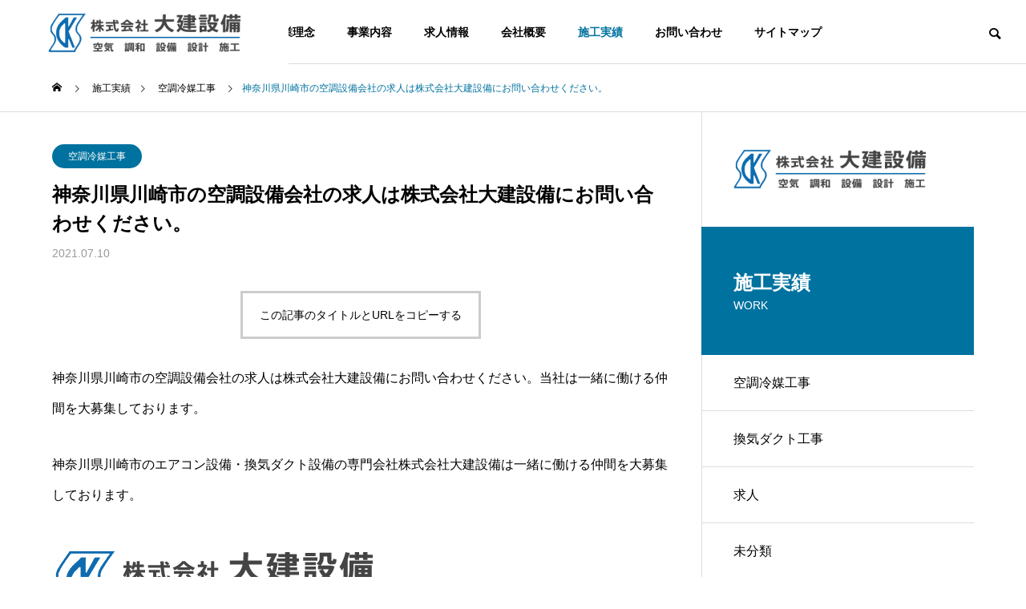

--- FILE ---
content_type: text/html; charset=UTF-8
request_url: https://daikensetubi.com/2021/07/10/%E7%A5%9E%E5%A5%88%E5%B7%9D%E7%9C%8C%E5%B7%9D%E5%B4%8E%E5%B8%82%E3%81%AE%E7%A9%BA%E8%AA%BF%E8%A8%AD%E5%82%99%E4%BC%9A%E7%A4%BE%E3%81%AE%E6%B1%82%E4%BA%BA%E3%81%AF%E6%A0%AA%E5%BC%8F%E4%BC%9A%E7%A4%BE/
body_size: 13262
content:
<!DOCTYPE html>
<html class="pc" lang="ja">
<head>
<meta charset="UTF-8">
<!--[if IE]><meta http-equiv="X-UA-Compatible" content="IE=edge"><![endif]-->
<meta name="viewport" content="width=device-width">
<title>神奈川県川崎市の空調設備会社の求人は株式会社大建設備にお問い合わせください。</title>
<meta name="description" content="神奈川県川崎市の空調設備会社の求人は株式会社大建設備にお問い合わせください。当社は一緒に働ける仲間を大募集しております。神奈川県川崎市のエアコン設備・換気ダクト設備の専門会社株式会社大建設備は一緒に働ける仲間を大募集しております。">
<link rel="pingback" href="https://daikensetubi.com/xmlrpc.php">
<meta name='robots' content='max-image-preview:large' />
<link rel="alternate" type="application/rss+xml" title="神奈川県川崎市で空調設備の求人募集は株式会社大建設備 &raquo; フィード" href="https://daikensetubi.com/feed/" />
<link rel="alternate" type="application/rss+xml" title="神奈川県川崎市で空調設備の求人募集は株式会社大建設備 &raquo; コメントフィード" href="https://daikensetubi.com/comments/feed/" />
<link rel="alternate" type="application/rss+xml" title="神奈川県川崎市で空調設備の求人募集は株式会社大建設備 &raquo; 神奈川県川崎市の空調設備会社の求人は株式会社大建設備にお問い合わせください。 のコメントのフィード" href="https://daikensetubi.com/2021/07/10/%e7%a5%9e%e5%a5%88%e5%b7%9d%e7%9c%8c%e5%b7%9d%e5%b4%8e%e5%b8%82%e3%81%ae%e7%a9%ba%e8%aa%bf%e8%a8%ad%e5%82%99%e4%bc%9a%e7%a4%be%e3%81%ae%e6%b1%82%e4%ba%ba%e3%81%af%e6%a0%aa%e5%bc%8f%e4%bc%9a%e7%a4%be/feed/" />
<link rel="alternate" title="oEmbed (JSON)" type="application/json+oembed" href="https://daikensetubi.com/wp-json/oembed/1.0/embed?url=https%3A%2F%2Fdaikensetubi.com%2F2021%2F07%2F10%2F%25e7%25a5%259e%25e5%25a5%2588%25e5%25b7%259d%25e7%259c%258c%25e5%25b7%259d%25e5%25b4%258e%25e5%25b8%2582%25e3%2581%25ae%25e7%25a9%25ba%25e8%25aa%25bf%25e8%25a8%25ad%25e5%2582%2599%25e4%25bc%259a%25e7%25a4%25be%25e3%2581%25ae%25e6%25b1%2582%25e4%25ba%25ba%25e3%2581%25af%25e6%25a0%25aa%25e5%25bc%258f%25e4%25bc%259a%25e7%25a4%25be%2F" />
<link rel="alternate" title="oEmbed (XML)" type="text/xml+oembed" href="https://daikensetubi.com/wp-json/oembed/1.0/embed?url=https%3A%2F%2Fdaikensetubi.com%2F2021%2F07%2F10%2F%25e7%25a5%259e%25e5%25a5%2588%25e5%25b7%259d%25e7%259c%258c%25e5%25b7%259d%25e5%25b4%258e%25e5%25b8%2582%25e3%2581%25ae%25e7%25a9%25ba%25e8%25aa%25bf%25e8%25a8%25ad%25e5%2582%2599%25e4%25bc%259a%25e7%25a4%25be%25e3%2581%25ae%25e6%25b1%2582%25e4%25ba%25ba%25e3%2581%25af%25e6%25a0%25aa%25e5%25bc%258f%25e4%25bc%259a%25e7%25a4%25be%2F&#038;format=xml" />
<style id='wp-img-auto-sizes-contain-inline-css' type='text/css'>
img:is([sizes=auto i],[sizes^="auto," i]){contain-intrinsic-size:3000px 1500px}
/*# sourceURL=wp-img-auto-sizes-contain-inline-css */
</style>
<link rel='stylesheet' id='style-css' href='https://daikensetubi.com/wp-content/themes/solaris_tcd088/style.css?ver=1.0' type='text/css' media='all' />
<style id='wp-block-library-inline-css' type='text/css'>
:root{--wp-block-synced-color:#7a00df;--wp-block-synced-color--rgb:122,0,223;--wp-bound-block-color:var(--wp-block-synced-color);--wp-editor-canvas-background:#ddd;--wp-admin-theme-color:#007cba;--wp-admin-theme-color--rgb:0,124,186;--wp-admin-theme-color-darker-10:#006ba1;--wp-admin-theme-color-darker-10--rgb:0,107,160.5;--wp-admin-theme-color-darker-20:#005a87;--wp-admin-theme-color-darker-20--rgb:0,90,135;--wp-admin-border-width-focus:2px}@media (min-resolution:192dpi){:root{--wp-admin-border-width-focus:1.5px}}.wp-element-button{cursor:pointer}:root .has-very-light-gray-background-color{background-color:#eee}:root .has-very-dark-gray-background-color{background-color:#313131}:root .has-very-light-gray-color{color:#eee}:root .has-very-dark-gray-color{color:#313131}:root .has-vivid-green-cyan-to-vivid-cyan-blue-gradient-background{background:linear-gradient(135deg,#00d084,#0693e3)}:root .has-purple-crush-gradient-background{background:linear-gradient(135deg,#34e2e4,#4721fb 50%,#ab1dfe)}:root .has-hazy-dawn-gradient-background{background:linear-gradient(135deg,#faaca8,#dad0ec)}:root .has-subdued-olive-gradient-background{background:linear-gradient(135deg,#fafae1,#67a671)}:root .has-atomic-cream-gradient-background{background:linear-gradient(135deg,#fdd79a,#004a59)}:root .has-nightshade-gradient-background{background:linear-gradient(135deg,#330968,#31cdcf)}:root .has-midnight-gradient-background{background:linear-gradient(135deg,#020381,#2874fc)}:root{--wp--preset--font-size--normal:16px;--wp--preset--font-size--huge:42px}.has-regular-font-size{font-size:1em}.has-larger-font-size{font-size:2.625em}.has-normal-font-size{font-size:var(--wp--preset--font-size--normal)}.has-huge-font-size{font-size:var(--wp--preset--font-size--huge)}.has-text-align-center{text-align:center}.has-text-align-left{text-align:left}.has-text-align-right{text-align:right}.has-fit-text{white-space:nowrap!important}#end-resizable-editor-section{display:none}.aligncenter{clear:both}.items-justified-left{justify-content:flex-start}.items-justified-center{justify-content:center}.items-justified-right{justify-content:flex-end}.items-justified-space-between{justify-content:space-between}.screen-reader-text{border:0;clip-path:inset(50%);height:1px;margin:-1px;overflow:hidden;padding:0;position:absolute;width:1px;word-wrap:normal!important}.screen-reader-text:focus{background-color:#ddd;clip-path:none;color:#444;display:block;font-size:1em;height:auto;left:5px;line-height:normal;padding:15px 23px 14px;text-decoration:none;top:5px;width:auto;z-index:100000}html :where(.has-border-color){border-style:solid}html :where([style*=border-top-color]){border-top-style:solid}html :where([style*=border-right-color]){border-right-style:solid}html :where([style*=border-bottom-color]){border-bottom-style:solid}html :where([style*=border-left-color]){border-left-style:solid}html :where([style*=border-width]){border-style:solid}html :where([style*=border-top-width]){border-top-style:solid}html :where([style*=border-right-width]){border-right-style:solid}html :where([style*=border-bottom-width]){border-bottom-style:solid}html :where([style*=border-left-width]){border-left-style:solid}html :where(img[class*=wp-image-]){height:auto;max-width:100%}:where(figure){margin:0 0 1em}html :where(.is-position-sticky){--wp-admin--admin-bar--position-offset:var(--wp-admin--admin-bar--height,0px)}@media screen and (max-width:600px){html :where(.is-position-sticky){--wp-admin--admin-bar--position-offset:0px}}

/*# sourceURL=wp-block-library-inline-css */
</style><style id='global-styles-inline-css' type='text/css'>
:root{--wp--preset--aspect-ratio--square: 1;--wp--preset--aspect-ratio--4-3: 4/3;--wp--preset--aspect-ratio--3-4: 3/4;--wp--preset--aspect-ratio--3-2: 3/2;--wp--preset--aspect-ratio--2-3: 2/3;--wp--preset--aspect-ratio--16-9: 16/9;--wp--preset--aspect-ratio--9-16: 9/16;--wp--preset--color--black: #000000;--wp--preset--color--cyan-bluish-gray: #abb8c3;--wp--preset--color--white: #ffffff;--wp--preset--color--pale-pink: #f78da7;--wp--preset--color--vivid-red: #cf2e2e;--wp--preset--color--luminous-vivid-orange: #ff6900;--wp--preset--color--luminous-vivid-amber: #fcb900;--wp--preset--color--light-green-cyan: #7bdcb5;--wp--preset--color--vivid-green-cyan: #00d084;--wp--preset--color--pale-cyan-blue: #8ed1fc;--wp--preset--color--vivid-cyan-blue: #0693e3;--wp--preset--color--vivid-purple: #9b51e0;--wp--preset--gradient--vivid-cyan-blue-to-vivid-purple: linear-gradient(135deg,rgb(6,147,227) 0%,rgb(155,81,224) 100%);--wp--preset--gradient--light-green-cyan-to-vivid-green-cyan: linear-gradient(135deg,rgb(122,220,180) 0%,rgb(0,208,130) 100%);--wp--preset--gradient--luminous-vivid-amber-to-luminous-vivid-orange: linear-gradient(135deg,rgb(252,185,0) 0%,rgb(255,105,0) 100%);--wp--preset--gradient--luminous-vivid-orange-to-vivid-red: linear-gradient(135deg,rgb(255,105,0) 0%,rgb(207,46,46) 100%);--wp--preset--gradient--very-light-gray-to-cyan-bluish-gray: linear-gradient(135deg,rgb(238,238,238) 0%,rgb(169,184,195) 100%);--wp--preset--gradient--cool-to-warm-spectrum: linear-gradient(135deg,rgb(74,234,220) 0%,rgb(151,120,209) 20%,rgb(207,42,186) 40%,rgb(238,44,130) 60%,rgb(251,105,98) 80%,rgb(254,248,76) 100%);--wp--preset--gradient--blush-light-purple: linear-gradient(135deg,rgb(255,206,236) 0%,rgb(152,150,240) 100%);--wp--preset--gradient--blush-bordeaux: linear-gradient(135deg,rgb(254,205,165) 0%,rgb(254,45,45) 50%,rgb(107,0,62) 100%);--wp--preset--gradient--luminous-dusk: linear-gradient(135deg,rgb(255,203,112) 0%,rgb(199,81,192) 50%,rgb(65,88,208) 100%);--wp--preset--gradient--pale-ocean: linear-gradient(135deg,rgb(255,245,203) 0%,rgb(182,227,212) 50%,rgb(51,167,181) 100%);--wp--preset--gradient--electric-grass: linear-gradient(135deg,rgb(202,248,128) 0%,rgb(113,206,126) 100%);--wp--preset--gradient--midnight: linear-gradient(135deg,rgb(2,3,129) 0%,rgb(40,116,252) 100%);--wp--preset--font-size--small: 13px;--wp--preset--font-size--medium: 20px;--wp--preset--font-size--large: 36px;--wp--preset--font-size--x-large: 42px;--wp--preset--spacing--20: 0.44rem;--wp--preset--spacing--30: 0.67rem;--wp--preset--spacing--40: 1rem;--wp--preset--spacing--50: 1.5rem;--wp--preset--spacing--60: 2.25rem;--wp--preset--spacing--70: 3.38rem;--wp--preset--spacing--80: 5.06rem;--wp--preset--shadow--natural: 6px 6px 9px rgba(0, 0, 0, 0.2);--wp--preset--shadow--deep: 12px 12px 50px rgba(0, 0, 0, 0.4);--wp--preset--shadow--sharp: 6px 6px 0px rgba(0, 0, 0, 0.2);--wp--preset--shadow--outlined: 6px 6px 0px -3px rgb(255, 255, 255), 6px 6px rgb(0, 0, 0);--wp--preset--shadow--crisp: 6px 6px 0px rgb(0, 0, 0);}:where(.is-layout-flex){gap: 0.5em;}:where(.is-layout-grid){gap: 0.5em;}body .is-layout-flex{display: flex;}.is-layout-flex{flex-wrap: wrap;align-items: center;}.is-layout-flex > :is(*, div){margin: 0;}body .is-layout-grid{display: grid;}.is-layout-grid > :is(*, div){margin: 0;}:where(.wp-block-columns.is-layout-flex){gap: 2em;}:where(.wp-block-columns.is-layout-grid){gap: 2em;}:where(.wp-block-post-template.is-layout-flex){gap: 1.25em;}:where(.wp-block-post-template.is-layout-grid){gap: 1.25em;}.has-black-color{color: var(--wp--preset--color--black) !important;}.has-cyan-bluish-gray-color{color: var(--wp--preset--color--cyan-bluish-gray) !important;}.has-white-color{color: var(--wp--preset--color--white) !important;}.has-pale-pink-color{color: var(--wp--preset--color--pale-pink) !important;}.has-vivid-red-color{color: var(--wp--preset--color--vivid-red) !important;}.has-luminous-vivid-orange-color{color: var(--wp--preset--color--luminous-vivid-orange) !important;}.has-luminous-vivid-amber-color{color: var(--wp--preset--color--luminous-vivid-amber) !important;}.has-light-green-cyan-color{color: var(--wp--preset--color--light-green-cyan) !important;}.has-vivid-green-cyan-color{color: var(--wp--preset--color--vivid-green-cyan) !important;}.has-pale-cyan-blue-color{color: var(--wp--preset--color--pale-cyan-blue) !important;}.has-vivid-cyan-blue-color{color: var(--wp--preset--color--vivid-cyan-blue) !important;}.has-vivid-purple-color{color: var(--wp--preset--color--vivid-purple) !important;}.has-black-background-color{background-color: var(--wp--preset--color--black) !important;}.has-cyan-bluish-gray-background-color{background-color: var(--wp--preset--color--cyan-bluish-gray) !important;}.has-white-background-color{background-color: var(--wp--preset--color--white) !important;}.has-pale-pink-background-color{background-color: var(--wp--preset--color--pale-pink) !important;}.has-vivid-red-background-color{background-color: var(--wp--preset--color--vivid-red) !important;}.has-luminous-vivid-orange-background-color{background-color: var(--wp--preset--color--luminous-vivid-orange) !important;}.has-luminous-vivid-amber-background-color{background-color: var(--wp--preset--color--luminous-vivid-amber) !important;}.has-light-green-cyan-background-color{background-color: var(--wp--preset--color--light-green-cyan) !important;}.has-vivid-green-cyan-background-color{background-color: var(--wp--preset--color--vivid-green-cyan) !important;}.has-pale-cyan-blue-background-color{background-color: var(--wp--preset--color--pale-cyan-blue) !important;}.has-vivid-cyan-blue-background-color{background-color: var(--wp--preset--color--vivid-cyan-blue) !important;}.has-vivid-purple-background-color{background-color: var(--wp--preset--color--vivid-purple) !important;}.has-black-border-color{border-color: var(--wp--preset--color--black) !important;}.has-cyan-bluish-gray-border-color{border-color: var(--wp--preset--color--cyan-bluish-gray) !important;}.has-white-border-color{border-color: var(--wp--preset--color--white) !important;}.has-pale-pink-border-color{border-color: var(--wp--preset--color--pale-pink) !important;}.has-vivid-red-border-color{border-color: var(--wp--preset--color--vivid-red) !important;}.has-luminous-vivid-orange-border-color{border-color: var(--wp--preset--color--luminous-vivid-orange) !important;}.has-luminous-vivid-amber-border-color{border-color: var(--wp--preset--color--luminous-vivid-amber) !important;}.has-light-green-cyan-border-color{border-color: var(--wp--preset--color--light-green-cyan) !important;}.has-vivid-green-cyan-border-color{border-color: var(--wp--preset--color--vivid-green-cyan) !important;}.has-pale-cyan-blue-border-color{border-color: var(--wp--preset--color--pale-cyan-blue) !important;}.has-vivid-cyan-blue-border-color{border-color: var(--wp--preset--color--vivid-cyan-blue) !important;}.has-vivid-purple-border-color{border-color: var(--wp--preset--color--vivid-purple) !important;}.has-vivid-cyan-blue-to-vivid-purple-gradient-background{background: var(--wp--preset--gradient--vivid-cyan-blue-to-vivid-purple) !important;}.has-light-green-cyan-to-vivid-green-cyan-gradient-background{background: var(--wp--preset--gradient--light-green-cyan-to-vivid-green-cyan) !important;}.has-luminous-vivid-amber-to-luminous-vivid-orange-gradient-background{background: var(--wp--preset--gradient--luminous-vivid-amber-to-luminous-vivid-orange) !important;}.has-luminous-vivid-orange-to-vivid-red-gradient-background{background: var(--wp--preset--gradient--luminous-vivid-orange-to-vivid-red) !important;}.has-very-light-gray-to-cyan-bluish-gray-gradient-background{background: var(--wp--preset--gradient--very-light-gray-to-cyan-bluish-gray) !important;}.has-cool-to-warm-spectrum-gradient-background{background: var(--wp--preset--gradient--cool-to-warm-spectrum) !important;}.has-blush-light-purple-gradient-background{background: var(--wp--preset--gradient--blush-light-purple) !important;}.has-blush-bordeaux-gradient-background{background: var(--wp--preset--gradient--blush-bordeaux) !important;}.has-luminous-dusk-gradient-background{background: var(--wp--preset--gradient--luminous-dusk) !important;}.has-pale-ocean-gradient-background{background: var(--wp--preset--gradient--pale-ocean) !important;}.has-electric-grass-gradient-background{background: var(--wp--preset--gradient--electric-grass) !important;}.has-midnight-gradient-background{background: var(--wp--preset--gradient--midnight) !important;}.has-small-font-size{font-size: var(--wp--preset--font-size--small) !important;}.has-medium-font-size{font-size: var(--wp--preset--font-size--medium) !important;}.has-large-font-size{font-size: var(--wp--preset--font-size--large) !important;}.has-x-large-font-size{font-size: var(--wp--preset--font-size--x-large) !important;}
/*# sourceURL=global-styles-inline-css */
</style>

<style id='classic-theme-styles-inline-css' type='text/css'>
/*! This file is auto-generated */
.wp-block-button__link{color:#fff;background-color:#32373c;border-radius:9999px;box-shadow:none;text-decoration:none;padding:calc(.667em + 2px) calc(1.333em + 2px);font-size:1.125em}.wp-block-file__button{background:#32373c;color:#fff;text-decoration:none}
/*# sourceURL=/wp-includes/css/classic-themes.min.css */
</style>
<link rel='stylesheet' id='contact-form-7-css' href='https://daikensetubi.com/wp-content/plugins/contact-form-7/includes/css/styles.css?ver=6.1.4' type='text/css' media='all' />
<script type="text/javascript" src="https://daikensetubi.com/wp-includes/js/jquery/jquery.min.js?ver=3.7.1" id="jquery-core-js"></script>
<script type="text/javascript" src="https://daikensetubi.com/wp-includes/js/jquery/jquery-migrate.min.js?ver=3.4.1" id="jquery-migrate-js"></script>
<link rel="https://api.w.org/" href="https://daikensetubi.com/wp-json/" /><link rel="alternate" title="JSON" type="application/json" href="https://daikensetubi.com/wp-json/wp/v2/posts/130" /><link rel="canonical" href="https://daikensetubi.com/2021/07/10/%e7%a5%9e%e5%a5%88%e5%b7%9d%e7%9c%8c%e5%b7%9d%e5%b4%8e%e5%b8%82%e3%81%ae%e7%a9%ba%e8%aa%bf%e8%a8%ad%e5%82%99%e4%bc%9a%e7%a4%be%e3%81%ae%e6%b1%82%e4%ba%ba%e3%81%af%e6%a0%aa%e5%bc%8f%e4%bc%9a%e7%a4%be/" />
<link rel='shortlink' href='https://daikensetubi.com/?p=130' />

<link rel="stylesheet" href="https://daikensetubi.com/wp-content/themes/solaris_tcd088/css/design-plus.css?ver=1.0">
<link rel="stylesheet" href="https://daikensetubi.com/wp-content/themes/solaris_tcd088/css/sns-botton.css?ver=1.0">
<link rel="stylesheet" media="screen and (max-width:1201px)" href="https://daikensetubi.com/wp-content/themes/solaris_tcd088/css/responsive.css?ver=1.0">
<link rel="stylesheet" media="screen and (max-width:1201px)" href="https://daikensetubi.com/wp-content/themes/solaris_tcd088/css/footer-bar.css?ver=1.0">

<script src="https://daikensetubi.com/wp-content/themes/solaris_tcd088/js/jquery.easing.1.4.js?ver=1.0"></script>
<script src="https://daikensetubi.com/wp-content/themes/solaris_tcd088/js/jscript.js?ver=1.0"></script>
<script src="https://daikensetubi.com/wp-content/themes/solaris_tcd088/js/jquery.cookie.min.js?ver=1.0"></script>
<script src="https://daikensetubi.com/wp-content/themes/solaris_tcd088/js/comment.js?ver=1.0"></script>
<script src="https://daikensetubi.com/wp-content/themes/solaris_tcd088/js/parallax.js?ver=1.0"></script>

<link rel="stylesheet" href="https://daikensetubi.com/wp-content/themes/solaris_tcd088/js/simplebar.css?ver=1.0">
<script src="https://daikensetubi.com/wp-content/themes/solaris_tcd088/js/simplebar.min.js?ver=1.0"></script>


<script src="https://daikensetubi.com/wp-content/themes/solaris_tcd088/js/header_fix.js?ver=1.0"></script>


<style type="text/css">
body { font-size:16px; }
.common_headline { font-size:36px !important; }
@media screen and (max-width:750px) {
  body { font-size:14px; }
  .common_headline { font-size:20px !important; }
}
body, input, textarea { font-family: Arial, "Hiragino Sans", "ヒラギノ角ゴ ProN", "Hiragino Kaku Gothic ProN", "游ゴシック", YuGothic, "メイリオ", Meiryo, sans-serif; }

.rich_font, .p-vertical { font-family: Arial, "Hiragino Sans", "ヒラギノ角ゴ ProN", "Hiragino Kaku Gothic ProN", "游ゴシック", YuGothic, "メイリオ", Meiryo, sans-serif; font-weight:600; }

.rich_font_type1 { font-family: Arial, "ヒラギノ角ゴ ProN W3", "Hiragino Kaku Gothic ProN", "メイリオ", Meiryo, sans-serif; font-weight:600; }
.rich_font_type2 { font-family: Arial, "Hiragino Sans", "ヒラギノ角ゴ ProN", "Hiragino Kaku Gothic ProN", "游ゴシック", YuGothic, "メイリオ", Meiryo, sans-serif; font-weight:600; }
.rich_font_type3 { font-family: "Times New Roman" , "游明朝" , "Yu Mincho" , "游明朝体" , "YuMincho" , "ヒラギノ明朝 Pro W3" , "Hiragino Mincho Pro" , "HiraMinProN-W3" , "HGS明朝E" , "ＭＳ Ｐ明朝" , "MS PMincho" , serif; font-weight:600; }

.square_headline .headline { font-size:24px; }
.square_headline .sub_headline { font-size:14px; }
@media screen and (max-width:750px) {
  .square_headline .headline { font-size:18px; }
  .square_headline .sub_headline { font-size:12px; }
}

.pc body.use_header_fix #header:after { background:rgba(255,255,255,1); }
.pc body.use_header_fix #header:hover:after { background:rgba(255,255,255,1); }
#header_logo a { background:rgba(255,255,255,1); }
#header_logo .logo_text { color:#ffffff !important; font-size:32px; }
#footer_logo .logo_text { font-size:32px; }
@media screen and (max-width:1201px) {
  #header_logo .logo_text { font-size:24px; }
  #footer_logo .logo_text { font-size:24px; }
}
#global_menu > ul > li > a:hover, body.single #global_menu > ul > li.current-menu-item > a, body.single #global_menu > ul > li.active > a,
  #header.active #global_menu > ul > li.current-menu-item > a, #header.active #global_menu > ul > li.active > a, body.hide_header_image #global_menu > ul > li.current-menu-item > a, body.no_index_header_content #global_menu > ul > li.current-menu-item > a
    { color:#00729f !important; }
#global_menu ul ul a { color:#ffffff; background:#00729f; }
#global_menu ul ul a:hover { color:#ffffff; background:#00466d; }
#global_menu ul ul li.menu-item-has-children > a:before { color:#ffffff; }
.mobile #header:after { background:rgba(255,255,255,1); }
.mobile #header:hover:after { background:rgba(255,255,255,1); }
.mobile body.home.no_index_header_content #header { background:rgba(255,255,255,1); }
#drawer_menu { color:#ffffff; background:#000000; }
#drawer_menu a { color:#ffffff; }
#drawer_menu a:hover { color:#00466d; }
#mobile_menu a { color:#ffffff; border-color:#444444; }
#mobile_menu li li a { background:#333333; }
#mobile_menu a:hover, #drawer_menu .close_button:hover, #mobile_menu .child_menu_button:hover { color:#ffffff; background:#444444; }
#mobile_menu .child_menu_button .icon:before, #mobile_menu .child_menu_button:hover .icon:before { color:#ffffff; }
.megamenu .headline_area h3 .headline { font-size:24px; }
.megamenu_b .service_item_list .item a:after { background:rgba(0,0,0,0.5); }
#footer_banner a { color:#ffffff !important; }
#footer_banner .title { font-size:24px; }
#footer_banner .sub_title { font-size:14px; }
@media screen and (max-width:750px) {
  #footer_banner .title { font-size:18px; }
  #footer_banner .sub_title { font-size:12px; }
}
.author_profile .avatar_area img, .animate_image img, .animate_background .image {
  width:100%; height:auto;
  -webkit-transition: transform  0.5s ease;
  transition: transform  0.5s ease;
}
.author_profile a.avatar:hover img, .animate_image:hover img, .animate_background:hover .image {
  -webkit-transform: scale(1.2);
  transform: scale(1.2);
}


a { color:#000; }

#footer_menu .footer_menu li:first-of-type a, #return_top2 a:hover:before, #bread_crumb, #bread_crumb li.last, .tcd_banner_widget .headline, .post_slider_widget .slick-arrow:hover:before,
  #post_title2 .title, #service_banner .main_title, .megamenu .headline_area h3 .headline, .news_category_list li.active a, .sns_button_list.color_type2 li.contact a:before,
    .tab_content_top .tab .item.active, .cb_tab_content .tab_content_bottom .title, .cb_headline .headline, .faq_list .question.active, .faq_list .question:hover, .author_profile .author_link li.contact a:before, .author_profile .author_link li.user_url a:before
      { color:#00729f; }

.square_headline, .page_navi span.current, #post_pagination p, #comment_tab li.active a, .news_category_list li.active a:before, #index_news_ticker .category,
  .tab_content_bottom .slick-dots button:hover::before, .tab_content_bottom .slick-dots .slick-active button::before,
    .faq_list .question.active:before, .faq_list .question:hover:before, .faq_list .question:hover:after, #return_top a
      { background:#00729f; }

.page_navi span.current, #post_pagination p, .design_headline2 span, #post_title2 .title
  { border-color:#00729f; }

.category_list_widget li.current-menu-item a, .category_list_widget li.current-menu-parent a { background:rgba(0,114,159,0.5); border-color:#fff; color:#fff; }

a:hover, #footer_top a:hover, #footer_social_link li a:hover:before, #footer_menu .footer_menu li:first-of-type a:hover, #next_prev_post a:hover, #bread_crumb li a:hover, #bread_crumb li.home a:hover:before,
  .single_copy_title_url_btn:hover, .tcdw_search_box_widget .search_area .search_button:hover:before, .widget_tab_post_list_button div:hover,
    #single_author_title_area .author_link li a:hover:before, .author_profile a:hover, #post_meta_bottom a:hover, .cardlink_title a:hover,
      .comment a:hover, .comment_form_wrapper a:hover, #searchform .submit_button:hover:before, .p-dropdown__title:hover:after
        { color:#00466d; }

.page_navi a:hover, #post_pagination a:hover, #p_readmore .button:hover, .c-pw__btn:hover, #comment_tab li a:hover, #submit_comment:hover, #cancel_comment_reply a:hover,
  #wp-calendar #prev a:hover, #wp-calendar #next a:hover, #wp-calendar td a:hover, #comment_tab li a:hover, #index_news_ticker .category:hover, #return_top a:hover
    { background-color:#00466d; }

.page_navi a:hover, #post_pagination a:hover, #comment_textarea textarea:focus, .c-pw__box-input:focus
  { border-color:#00466d; }

.post_content a { color:#000000; }
.post_content a:hover { color:#00466d; }

.design_button.type1 a { color:#ffffff !important; background:#00729f; }
.design_button.type1 a:hover { color:#ffffff !important; background:#00466d; }
.cat_id16 { background-color:#00729f; }
.cat_id16:hover { background-color:#00466d; }
.cat_id17 { background-color:#00729f; }
.cat_id17:hover { background-color:#00466d; }
.cat_id18 { background-color:#00729f; }
.cat_id18:hover { background-color:#00466d; }
.cat_id1 { background-color:#00729f; }
.cat_id1:hover { background-color:#00466d; }
.styled_h2 {
  font-size:26px !important; text-align:left; color:#ffffff; background:#000000;  border-top:0px solid #dddddd;
  border-bottom:0px solid #dddddd;
  border-left:0px solid #dddddd;
  border-right:0px solid #dddddd;
  padding:15px 15px 15px 15px !important;
  margin:0px 0px 30px !important;
}
.styled_h3 {
  font-size:22px !important; text-align:left; color:#000000;   border-top:0px solid #dddddd;
  border-bottom:0px solid #dddddd;
  border-left:2px solid #000000;
  border-right:0px solid #dddddd;
  padding:6px 0px 6px 16px !important;
  margin:0px 0px 30px !important;
}
.styled_h4 {
  font-size:18px !important; text-align:left; color:#000000;   border-top:0px solid #dddddd;
  border-bottom:1px solid #dddddd;
  border-left:0px solid #dddddd;
  border-right:0px solid #dddddd;
  padding:3px 0px 3px 20px !important;
  margin:0px 0px 30px !important;
}
.styled_h5 {
  font-size:14px !important; text-align:left; color:#000000;   border-top:0px solid #dddddd;
  border-bottom:1px solid #dddddd;
  border-left:0px solid #dddddd;
  border-right:0px solid #dddddd;
  padding:3px 0px 3px 24px !important;
  margin:0px 0px 30px !important;
}
.q_custom_button1 {
  color:#ffffff !important;
  border-color:rgba(83,83,83,1);
}
.q_custom_button1.animation_type1 { background:#535353; }
.q_custom_button1:hover, .q_custom_button1:focus {
  color:#ffffff !important;
  border-color:rgba(125,125,125,1);
}
.q_custom_button1.animation_type1:hover { background:#7d7d7d; }
.q_custom_button1:before { background:#7d7d7d; }
.q_custom_button2 {
  color:#ffffff !important;
  border-color:rgba(83,83,83,1);
}
.q_custom_button2.animation_type1 { background:#535353; }
.q_custom_button2:hover, .q_custom_button2:focus {
  color:#ffffff !important;
  border-color:rgba(125,125,125,1);
}
.q_custom_button2.animation_type1:hover { background:#7d7d7d; }
.q_custom_button2:before { background:#7d7d7d; }
.speech_balloon_left1 .speach_balloon_text { background-color: #ffdfdf; border-color: #ffdfdf; color: #000000 }
.speech_balloon_left1 .speach_balloon_text::before { border-right-color: #ffdfdf }
.speech_balloon_left1 .speach_balloon_text::after { border-right-color: #ffdfdf }
.speech_balloon_left2 .speach_balloon_text { background-color: #ffffff; border-color: #ff5353; color: #000000 }
.speech_balloon_left2 .speach_balloon_text::before { border-right-color: #ff5353 }
.speech_balloon_left2 .speach_balloon_text::after { border-right-color: #ffffff }
.speech_balloon_right1 .speach_balloon_text { background-color: #ccf4ff; border-color: #ccf4ff; color: #000000 }
.speech_balloon_right1 .speach_balloon_text::before { border-left-color: #ccf4ff }
.speech_balloon_right1 .speach_balloon_text::after { border-left-color: #ccf4ff }
.speech_balloon_right2 .speach_balloon_text { background-color: #ffffff; border-color: #0789b5; color: #000000 }
.speech_balloon_right2 .speach_balloon_text::before { border-left-color: #0789b5 }
.speech_balloon_right2 .speach_balloon_text::after { border-left-color: #ffffff }
.qt_google_map .pb_googlemap_custom-overlay-inner { background:#00729f; color:#ffffff; }
.qt_google_map .pb_googlemap_custom-overlay-inner::after { border-color:#00729f transparent transparent transparent; }
</style>

<style id="current-page-style" type="text/css">
#post_title .title { font-size:24px; }
#related_post .title { font-size:14px; }
@media screen and (max-width:750px) {
  #post_title .title { font-size:18px; }
  #related_post .title { font-size:13px; }
}
</style>

<script type="text/javascript">
jQuery(document).ready(function($){

  if( $('.megamenu_a .slider').length ){
    $('.megamenu_a .slider').slick({
      infinite: true,
      dots: false,
      arrows: false,
      slidesToShow: 3,
      slidesToScroll: 1,
      swipeToSlide: true,
      touchThreshold: 20,
      adaptiveHeight: false,
      pauseOnHover: true,
      autoplay: true,
      fade: false,
      easing: 'easeOutExpo',
      speed: 700,
      autoplaySpeed: 5000
    });
    $('.megamenu_a .prev_item').on('click', function() {
      $(this).closest('.megamenu_a').find('.slider').slick('slickPrev');
    });
    $('.megamenu_a .next_item').on('click', function() {
      $(this).closest('.megamenu_a').find('.slider').slick('slickNext');
    });
  };

  if( $('.megamenu_b .service_list_area').length ){
    $(".megamenu_b .service_item_list .item").hover(function(){
      $(this).siblings().removeClass('active');
      $(this).addClass('active');
      service_id = $(this).data('service-id');
      $(this).closest('.service_list_area').find('.service_image_list .image').removeClass('active');
      $('#' + service_id).addClass('active');
    }, function(){
      $(this).removeClass('active');
    });
  };

});
</script>

<link rel="icon" href="https://daikensetubi.com/wp-content/uploads/2021/05/cropped-アイコン-32x32.png" sizes="32x32" />
<link rel="icon" href="https://daikensetubi.com/wp-content/uploads/2021/05/cropped-アイコン-192x192.png" sizes="192x192" />
<link rel="apple-touch-icon" href="https://daikensetubi.com/wp-content/uploads/2021/05/cropped-アイコン-180x180.png" />
<meta name="msapplication-TileImage" content="https://daikensetubi.com/wp-content/uploads/2021/05/cropped-アイコン-270x270.png" />
<!-- Global site tag (gtag.js) - Google Analytics -->
<script async src="https://www.googletagmanager.com/gtag/js?id=G-D08KP8K4N1"></script>
<script>
  window.dataLayer = window.dataLayer || [];
  function gtag(){dataLayer.push(arguments);}
  gtag('js', new Date());

  gtag('config', 'G-D08KP8K4N1');
</script><link rel='stylesheet' id='slick-style-css' href='https://daikensetubi.com/wp-content/themes/solaris_tcd088/js/slick.css?ver=1.0.0' type='text/css' media='all' />
</head>
<body id="body" class="wp-singular post-template-default single single-post postid-130 single-format-standard wp-theme-solaris_tcd088 use_header_fix use_mobile_header_fix">


 
 
 <header id="header">
    <div id="header_logo">
   <p class="logo">
 <a href="https://daikensetubi.com/" title="神奈川県川崎市で空調設備の求人募集は株式会社大建設備">
    <img class="logo_image pc" src="https://daikensetubi.com/wp-content/uploads/2021/05/ZtB9ALNNrbBnVtRrPc_xBg-1-1.png?1768841482" alt="神奈川県川崎市で空調設備の求人募集は株式会社大建設備" title="神奈川県川崎市で空調設備の求人募集は株式会社大建設備" width="240" height="60" />
  <img class="logo_image mobile" src="https://daikensetubi.com/wp-content/uploads/2021/05/ZtB9ALNNrbBnVtRrPc_xBg-1-1.png?1768841482" alt="神奈川県川崎市で空調設備の求人募集は株式会社大建設備" title="神奈川県川崎市で空調設備の求人募集は株式会社大建設備" width="240" height="60" />   </a>
</p>

  </div>
    <div id="header_search">
   <div id="header_search_button"></div>
   <form role="search" method="get" id="header_searchform" action="https://daikensetubi.com">
    <div class="input_area"><input type="text" value="" id="header_search_input" name="s" autocomplete="off"></div>
    <div class="button"><label for="header_search_button"></label><input type="submit" id="header_search_button" value=""></div>
   </form>
  </div>
      <a id="global_menu_button" href="#"><span></span><span></span><span></span></a>
  <nav id="global_menu">
   <ul id="menu-%e3%82%b0%e3%83%ad%e3%83%bc%e3%83%90%e3%83%ab%e3%83%a1%e3%83%8b%e3%83%a5%e3%83%bc" class="menu"><li id="menu-item-75" class="menu-item menu-item-type-post_type menu-item-object-page menu-item-home menu-item-75 "><a href="https://daikensetubi.com/">HOME</a></li>
<li id="menu-item-79" class="menu-item menu-item-type-custom menu-item-object-custom menu-item-79 "><a href="https://daikensetubi.com/service/philosophy/">企業理念</a></li>
<li id="menu-item-81" class="menu-item menu-item-type-custom menu-item-object-custom menu-item-81 "><a href="https://daikensetubi.com/service/business/">事業内容</a></li>
<li id="menu-item-80" class="menu-item menu-item-type-custom menu-item-object-custom menu-item-80 "><a href="https://daikensetubi.com/service/recruit/">求人情報</a></li>
<li id="menu-item-82" class="menu-item menu-item-type-custom menu-item-object-custom menu-item-82 "><a href="https://daikensetubi.com/service/company/">会社概要</a></li>
<li id="menu-item-76" class="menu-item menu-item-type-post_type menu-item-object-page current_page_parent menu-item-76 current-menu-item"><a href="https://daikensetubi.com/blog/">施工実績</a></li>
<li id="menu-item-77" class="menu-item menu-item-type-post_type menu-item-object-page menu-item-77 "><a href="https://daikensetubi.com/contact/">お問い合わせ</a></li>
<li id="menu-item-78" class="menu-item menu-item-type-post_type menu-item-object-page menu-item-78 "><a href="https://daikensetubi.com/site-map/">サイトマップ</a></li>
</ul>  </nav>
     </header>

 
<div id="container" >

 
<div id="bread_crumb">
 <ul class="clearfix" itemscope itemtype="http://schema.org/BreadcrumbList">
  <li itemprop="itemListElement" itemscope itemtype="http://schema.org/ListItem" class="home"><a itemprop="item" href="https://daikensetubi.com/"><span itemprop="name">ホーム</span></a><meta itemprop="position" content="1"></li>
 <li itemprop="itemListElement" itemscope itemtype="http://schema.org/ListItem"><a itemprop="item" href="https://daikensetubi.com/blog/"><span itemprop="name">施工実績</span></a><meta itemprop="position" content="2"></li>
  <li class="category" itemprop="itemListElement" itemscope itemtype="http://schema.org/ListItem">
    <a itemprop="item" href="https://daikensetubi.com/category/%e7%a9%ba%e8%aa%bf%e5%86%b7%e5%aa%92%e5%b7%a5%e4%ba%8b/"><span itemprop="name">空調冷媒工事</span></a>
    <a itemprop="item" href="https://daikensetubi.com/category/%e6%b1%82%e4%ba%ba/"><span itemprop="name">求人</span></a>
    <meta itemprop="position" content="3">
 </li>
  <li class="last" itemprop="itemListElement" itemscope itemtype="http://schema.org/ListItem"><span itemprop="name">神奈川県川崎市の空調設備会社の求人は株式会社大建設備にお問い合わせください。</span><meta itemprop="position" content="4"></li>
  </ul>
</div>

<div id="main_contents">

 <div id="main_col">

 
  <article id="article">

   
   <div id="post_title">
        <a class="category cat_id16" href="https://daikensetubi.com/category/%e7%a9%ba%e8%aa%bf%e5%86%b7%e5%aa%92%e5%b7%a5%e4%ba%8b/">空調冷媒工事</a>
        <h1 class="title rich_font entry-title">神奈川県川崎市の空調設備会社の求人は株式会社大建設備にお問い合わせください。</h1>
    <ul class="meta_top clearfix">
          <li class="date"><time class="entry-date published" datetime="2021-07-10T00:27:37+09:00">2021.07.10</time></li>
              </ul>
   </div>

   
      <div class="single_share clearfix" id="single_share_top">
    <div class="share-type1 share-top">
 
	<div class="sns mt10">
		<ul class="type1 clearfix">
		</ul>
	</div>
</div>
   </div>
   
      <div class="single_copy_title_url" id="single_copy_title_url_top">
    <button class="single_copy_title_url_btn" data-clipboard-text="神奈川県川崎市の空調設備会社の求人は株式会社大建設備にお問い合わせください。 https://daikensetubi.com/2021/07/10/%e7%a5%9e%e5%a5%88%e5%b7%9d%e7%9c%8c%e5%b7%9d%e5%b4%8e%e5%b8%82%e3%81%ae%e7%a9%ba%e8%aa%bf%e8%a8%ad%e5%82%99%e4%bc%9a%e7%a4%be%e3%81%ae%e6%b1%82%e4%ba%ba%e3%81%af%e6%a0%aa%e5%bc%8f%e4%bc%9a%e7%a4%be/" data-clipboard-copied="記事のタイトルとURLをコピーしました">この記事のタイトルとURLをコピーする</button>
   </div>
   
   
   
      <div class="post_content clearfix">
    <p>神奈川県川崎市の空調設備会社の求人は株式会社大建設備にお問い合わせください。当社は一緒に働ける仲間を大募集しております。</p>
<p>神奈川県川崎市のエアコン設備・換気ダクト設備の専門会社株式会社大建設備は一緒に働ける仲間を大募集しております。</p>
<p><img decoding="async" src="https://daikensetubi.com/wp-content/uploads/2021/05/ZtB9ALNNrbBnVtRrPc_xBg-1.png" alt="" width="400" height="100" class="alignleft size-full wp-image-59" srcset="https://daikensetubi.com/wp-content/uploads/2021/05/ZtB9ALNNrbBnVtRrPc_xBg-1.png 400w, https://daikensetubi.com/wp-content/uploads/2021/05/ZtB9ALNNrbBnVtRrPc_xBg-1-300x75.png 300w" sizes="(max-width: 400px) 100vw, 400px" /></p>
<p></br><br />
</br><br />
</br></p>
<p>運営：株式会社大建設備<br />
住所：〒212-0054 神奈川県川崎市幸区小倉5-3-34　ルーシャトーブロン106<br />
電話番号：044-588-7782</p>
   </div>

      <div class="single_share clearfix" id="single_share_bottom">
    <div class="share-type1 share-btm">
 
	<div class="sns mt10 mb45">
		<ul class="type1 clearfix">
			<li class="twitter">
				<a href="https://twitter.com/share?text=%E7%A5%9E%E5%A5%88%E5%B7%9D%E7%9C%8C%E5%B7%9D%E5%B4%8E%E5%B8%82%E3%81%AE%E7%A9%BA%E8%AA%BF%E8%A8%AD%E5%82%99%E4%BC%9A%E7%A4%BE%E3%81%AE%E6%B1%82%E4%BA%BA%E3%81%AF%E6%A0%AA%E5%BC%8F%E4%BC%9A%E7%A4%BE%E5%A4%A7%E5%BB%BA%E8%A8%AD%E5%82%99%E3%81%AB%E3%81%8A%E5%95%8F%E3%81%84%E5%90%88%E3%82%8F%E3%81%9B%E3%81%8F%E3%81%A0%E3%81%95%E3%81%84%E3%80%82&url=https%3A%2F%2Fdaikensetubi.com%2F2021%2F07%2F10%2F%25e7%25a5%259e%25e5%25a5%2588%25e5%25b7%259d%25e7%259c%258c%25e5%25b7%259d%25e5%25b4%258e%25e5%25b8%2582%25e3%2581%25ae%25e7%25a9%25ba%25e8%25aa%25bf%25e8%25a8%25ad%25e5%2582%2599%25e4%25bc%259a%25e7%25a4%25be%25e3%2581%25ae%25e6%25b1%2582%25e4%25ba%25ba%25e3%2581%25af%25e6%25a0%25aa%25e5%25bc%258f%25e4%25bc%259a%25e7%25a4%25be%2F&via=&tw_p=tweetbutton&related=" onclick="javascript:window.open(this.href, '', 'menubar=no,toolbar=no,resizable=yes,scrollbars=yes,height=400,width=600');return false;"><i class="icon-twitter"></i><span class="ttl">Tweet</span><span class="share-count"></span></a>
			</li>
			<li class="facebook">
				<a href="//www.facebook.com/sharer/sharer.php?u=https://daikensetubi.com/2021/07/10/%e7%a5%9e%e5%a5%88%e5%b7%9d%e7%9c%8c%e5%b7%9d%e5%b4%8e%e5%b8%82%e3%81%ae%e7%a9%ba%e8%aa%bf%e8%a8%ad%e5%82%99%e4%bc%9a%e7%a4%be%e3%81%ae%e6%b1%82%e4%ba%ba%e3%81%af%e6%a0%aa%e5%bc%8f%e4%bc%9a%e7%a4%be/&amp;t=%E7%A5%9E%E5%A5%88%E5%B7%9D%E7%9C%8C%E5%B7%9D%E5%B4%8E%E5%B8%82%E3%81%AE%E7%A9%BA%E8%AA%BF%E8%A8%AD%E5%82%99%E4%BC%9A%E7%A4%BE%E3%81%AE%E6%B1%82%E4%BA%BA%E3%81%AF%E6%A0%AA%E5%BC%8F%E4%BC%9A%E7%A4%BE%E5%A4%A7%E5%BB%BA%E8%A8%AD%E5%82%99%E3%81%AB%E3%81%8A%E5%95%8F%E3%81%84%E5%90%88%E3%82%8F%E3%81%9B%E3%81%8F%E3%81%A0%E3%81%95%E3%81%84%E3%80%82" class="facebook-btn-icon-link" target="blank" rel="nofollow"><i class="icon-facebook"></i><span class="ttl">Share</span><span class="share-count"></span></a>
			</li>
			<li class="hatebu">
				<a href="http://b.hatena.ne.jp/add?mode=confirm&url=https%3A%2F%2Fdaikensetubi.com%2F2021%2F07%2F10%2F%25e7%25a5%259e%25e5%25a5%2588%25e5%25b7%259d%25e7%259c%258c%25e5%25b7%259d%25e5%25b4%258e%25e5%25b8%2582%25e3%2581%25ae%25e7%25a9%25ba%25e8%25aa%25bf%25e8%25a8%25ad%25e5%2582%2599%25e4%25bc%259a%25e7%25a4%25be%25e3%2581%25ae%25e6%25b1%2582%25e4%25ba%25ba%25e3%2581%25af%25e6%25a0%25aa%25e5%25bc%258f%25e4%25bc%259a%25e7%25a4%25be%2F" onclick="javascript:window.open(this.href, '', 'menubar=no,toolbar=no,resizable=yes,scrollbars=yes,height=400,width=510');return false;" ><i class="icon-hatebu"></i><span class="ttl">Hatena</span><span class="share-count"></span></a>
			</li>
		</ul>
	</div>
</div>
   </div>
   
   
      <div id="next_prev_post">
    <div class="item next_post clearfix">
 <a class="animate_background" href="https://daikensetubi.com/2021/07/10/%e5%b7%9d%e5%b4%8e%e5%b8%82%e3%81%a7%e6%8f%9b%e6%b0%97%e3%83%80%e3%82%af%e3%83%88%e5%b7%a5%e4%ba%8b%e3%81%ae%e6%b1%82%e4%ba%ba%e3%81%aa%e3%82%89%e6%a0%aa%e5%bc%8f%e4%bc%9a%e7%a4%be%e5%a4%a7%e5%bb%ba/">
  <div class="image_wrap">
   <div class="image" style="background:url(https://daikensetubi.com/wp-content/uploads/2021/05/4815732_m-2.jpg) no-repeat center center; background-size:cover;"></div>
  </div>
  <div class="title_area">
   <p class="title"><span>川崎市で換気ダクト工事の求人なら株式会社大建設備で一緒に働きませんか？</span></p>
   <p class="nav">次の記事</p>
  </div>
 </a>
</div>
   </div>

  </article><!-- END #article -->

   
   
   
  
    <div id="related_post">
   <h3 class="design_headline2 rich_font"><span>関連記事</span></h3>
   <div class="post_list">
        <article class="item">
     <a class="animate_background" href="https://daikensetubi.com/2021/09/13/%e5%a4%a7%e5%bb%ba%e3%81%ab%e5%8a%9b%e8%b2%b8%e3%81%97%e3%81%a6%e3%81%8f%e3%81%a0%e3%81%95%e3%81%84%ef%bc%81/">
      <div class="image_wrap">
       <div class="image" style="background:url(https://daikensetubi.com/wp-content/uploads/2021/05/4401609_s-516x294.jpg) no-repeat center center; background-size:cover;"></div>
      </div>
      <h4 class="title"><span>大建に力貸してください！</span></h4>
     </a>
    </article>
        <article class="item">
     <a class="animate_background" href="https://daikensetubi.com/2022/01/18/%e7%a5%9e%e5%a5%88%e5%b7%9d%e7%9c%8c%e5%b7%9d%e5%b4%8e%e5%b8%82%e3%81%ae%e7%a9%ba%e8%aa%bf%e8%a8%ad%e5%82%99%e4%bc%9a%e7%a4%be%e3%81%ae%e6%b1%82%e4%ba%ba%e3%81%af%e6%a0%aa%e5%bc%8f%e4%bc%9a%e7%a4%be-2/">
      <div class="image_wrap">
       <div class="image" style="background:url(https://daikensetubi.com/wp-content/uploads/2021/07/pexels-brayden-law-1738997-516x294.jpg) no-repeat center center; background-size:cover;"></div>
      </div>
      <h4 class="title"><span>神奈川県川崎市の空調設備会社の求人は株式会社大建設備にお問い合わせください。</span></h4>
     </a>
    </article>
        <article class="item">
     <a class="animate_background" href="https://daikensetubi.com/2021/07/10/%e5%b7%9d%e5%b4%8e%e5%b8%82%e3%81%a7%e3%82%a8%e3%82%a2%e3%82%b3%e3%83%b3%e5%b7%a5%e4%ba%8b%e3%81%ae%e4%bb%95%e4%ba%8b%e6%8e%a2%e3%81%97%e3%81%aa%e3%82%89%e6%a0%aa%e5%bc%8f%e4%bc%9a%e7%a4%be%e5%a4%a7/">
      <div class="image_wrap">
       <div class="image" style="background:url(https://daikensetubi.com/wp-content/uploads/2021/05/4815732_m-2.jpg) no-repeat center center; background-size:cover;"></div>
      </div>
      <h4 class="title"><span>川崎市でエアコン工事の仕事探しなら株式会社大建設備に一度お問い合わせください。</span></h4>
     </a>
    </article>
        <article class="item">
     <a class="animate_background" href="https://daikensetubi.com/2022/02/10/%e3%80%90%e6%b1%82%e4%ba%ba%e3%80%91%e3%82%84%e3%82%8a%e3%81%8c%e3%81%84%e5%8d%81%e5%88%86%e3%81%ae%e4%bb%95%e4%ba%8b%e3%82%92%e5%a7%8b%e3%82%81%e3%81%be%e3%81%9b%e3%82%93%e3%81%8b%ef%bc%9f/">
      <div class="image_wrap">
       <div class="image" style="background:url(https://daikensetubi.com/wp-content/uploads/2021/05/4401609_s-516x294.jpg) no-repeat center center; background-size:cover;"></div>
      </div>
      <h4 class="title"><span>【求人】やりがい十分の仕事を始めませんか？</span></h4>
     </a>
    </article>
       </div><!-- END .post_list -->
  </div><!-- END #related_post -->
  
  
<div id="comments">

  <h3 class="design_headline2 rich_font"><span>コメント</span></h3>

  <div id="comment_header" class="clearfix">
   <ul id="comment_tab" class="clearfix">
    <li class="active"><a href="#commentlist_wrap">0 コメント</a></li>    <li><a href="#pinglist_wrap">0 トラックバック</a></li>   </ul>
  </div>

  
      <div id="commentlist_wrap" class="tab_contents">
    <div class="comment_message">
     <p>この記事へのコメントはありません。</p>
    </div>
   </div>
   
      <div id="pinglist_wrap" class="tab_contents" style="display:none;">
    <div id="trackback_url_area">
     <label for="trackback_url">トラックバックURL</label>
     <input type="text" name="trackback_url" id="trackback_url" size="60" value="https://daikensetubi.com/2021/07/10/%e7%a5%9e%e5%a5%88%e5%b7%9d%e7%9c%8c%e5%b7%9d%e5%b4%8e%e5%b8%82%e3%81%ae%e7%a9%ba%e8%aa%bf%e8%a8%ad%e5%82%99%e4%bc%9a%e7%a4%be%e3%81%ae%e6%b1%82%e4%ba%ba%e3%81%af%e6%a0%aa%e5%bc%8f%e4%bc%9a%e7%a4%be/trackback/" readonly="readonly" onfocus="this.select()" />
    </div>
    <div class="comment_message">
     <p>この記事へのトラックバックはありません。</p>
    </div>
   </div><!-- END #pinglist_wrap -->
   

  
  <fieldset class="comment_form_wrapper" id="respond">

      <div id="cancel_comment_reply"><a rel="nofollow" id="cancel-comment-reply-link" href="/2021/07/10/%E7%A5%9E%E5%A5%88%E5%B7%9D%E7%9C%8C%E5%B7%9D%E5%B4%8E%E5%B8%82%E3%81%AE%E7%A9%BA%E8%AA%BF%E8%A8%AD%E5%82%99%E4%BC%9A%E7%A4%BE%E3%81%AE%E6%B1%82%E4%BA%BA%E3%81%AF%E6%A0%AA%E5%BC%8F%E4%BC%9A%E7%A4%BE/#respond" style="display:none;">返信をキャンセルする。</a></div>
   
   <form action="https://daikensetubi.com/wp-comments-post.php" method="post" id="commentform">

   
    <div id="guest_info">
     <div id="guest_name"><label for="author"><span>名前（例：山田 太郎）</span>( 必須 )</label><input type="text" name="author" id="author" value="" size="22" tabindex="1" aria-required='true' /></div>
     <div id="guest_email"><label for="email"><span>E-MAIL</span>( 必須 ) - 公開されません -</label><input type="text" name="email" id="email" value="" size="22" tabindex="2" aria-required='true' /></div>
     <div id="guest_url"><label for="url"><span>URL</span></label><input type="text" name="url" id="url" value="" size="22" tabindex="3" /></div>
    </div>

   
    <div id="comment_textarea">
     <textarea name="comment" id="comment" cols="50" rows="10" tabindex="4"></textarea>
    </div>

    <div id="submit_comment_wrapper">
     <p style="display: none;"><input type="hidden" id="akismet_comment_nonce" name="akismet_comment_nonce" value="d60904b6c2" /></p><p><img src="https://daikensetubi.com/wp-content/siteguard/1919968842.png" alt="CAPTCHA"></p><p><label for="siteguard_captcha">上に表示された文字を入力してください。</label><br /><input type="text" name="siteguard_captcha" id="siteguard_captcha" class="input" value="" size="10" aria-required="true" /><input type="hidden" name="siteguard_captcha_prefix" id="siteguard_captcha_prefix" value="1919968842" /></p><p style="display: none !important;" class="akismet-fields-container" data-prefix="ak_"><label>&#916;<textarea name="ak_hp_textarea" cols="45" rows="8" maxlength="100"></textarea></label><input type="hidden" id="ak_js_1" name="ak_js" value="31"/><script>document.getElementById( "ak_js_1" ).setAttribute( "value", ( new Date() ).getTime() );</script></p>     <input name="submit" type="submit" id="submit_comment" tabindex="5" value="コメントを書く" title="コメントを書く" />
    </div>
    <div id="input_hidden_field">
          <input type='hidden' name='comment_post_ID' value='130' id='comment_post_ID' />
<input type='hidden' name='comment_parent' id='comment_parent' value='0' />
         </div>

   </form>

  </fieldset><!-- END .comment_form_wrapper -->

  
</div><!-- END #comments -->


 </div><!-- END #main_col -->

 <div id="side_col">
 <div class="widget_content clearfix widget_media_image" id="media_image-2">
<img width="240" height="60" src="https://daikensetubi.com/wp-content/uploads/2021/05/ZtB9ALNNrbBnVtRrPc_xBg-1-1.png" class="image wp-image-60  attachment-full size-full" alt="" style="max-width: 100%; height: auto;" decoding="async" loading="lazy" /></div>
<div class="widget_content clearfix category_list_widget" id="category_list_widget-2">
<div class="square_headline">
 <h3><span class="headline rich_font_type2">施工実績</span><span class="sub_headline">WORK</span></h3>
</div>
<ul>
 	<li class="cat-item cat-item-16"><a href="https://daikensetubi.com/category/%e7%a9%ba%e8%aa%bf%e5%86%b7%e5%aa%92%e5%b7%a5%e4%ba%8b/">空調冷媒工事</a>
</li>
	<li class="cat-item cat-item-17"><a href="https://daikensetubi.com/category/%e6%8f%9b%e6%b0%97%e3%83%80%e3%82%af%e3%83%88%e5%b7%a5%e4%ba%8b/">換気ダクト工事</a>
</li>
	<li class="cat-item cat-item-18"><a href="https://daikensetubi.com/category/%e6%b1%82%e4%ba%ba/">求人</a>
</li>
	<li class="cat-item cat-item-1"><a href="https://daikensetubi.com/category/uncategorized/">未分類</a>
</li>
</ul>
</div>
<div class="widget_content clearfix tab_post_list_widget" id="tab_post_list_widget-2">

<div class="widget_tab_post_list_button clearfix">
 <div class="tab1 active">最近の記事</div>
 <div class="tab2">おすすめ記事</div>
</div>

<ol class="widget_tab_post_list widget_tab_post_list1 active">
  <li class="clearfix">
  <a class="clearfix animate_background" href="https://daikensetubi.com/2022/02/10/%e3%80%90%e6%b1%82%e4%ba%ba%e3%80%91%e3%82%84%e3%82%8a%e3%81%8c%e3%81%84%e5%8d%81%e5%88%86%e3%81%ae%e4%bb%95%e4%ba%8b%e3%82%92%e5%a7%8b%e3%82%81%e3%81%be%e3%81%9b%e3%82%93%e3%81%8b%ef%bc%9f/">
   <div class="image_wrap">
    <div class="image" style="background:url(https://daikensetubi.com/wp-content/uploads/2021/05/4401609_s-500x427.jpg) no-repeat center center; background-size:cover;"></div>
   </div>
   <div class="title_area">
    <p class="title"><span>【求人】やりがい十分の仕事を始めませんか？</span></p>
   </div>
  </a>
 </li>
 <li class="clearfix">
  <a class="clearfix animate_background" href="https://daikensetubi.com/2022/01/18/%e7%a5%9e%e5%a5%88%e5%b7%9d%e7%9c%8c%e5%b7%9d%e5%b4%8e%e5%b8%82%e3%81%ae%e7%a9%ba%e8%aa%bf%e8%a8%ad%e5%82%99%e4%bc%9a%e7%a4%be%e3%81%ae%e6%b1%82%e4%ba%ba%e3%81%af%e6%a0%aa%e5%bc%8f%e4%bc%9a%e7%a4%be-2/">
   <div class="image_wrap">
    <div class="image" style="background:url(https://daikensetubi.com/wp-content/uploads/2021/07/pexels-brayden-law-1738997-500x500.jpg) no-repeat center center; background-size:cover;"></div>
   </div>
   <div class="title_area">
    <p class="title"><span>神奈川県川崎市の空調設備会社の求人は株式会社大建設備にお問い合わせください。</span></p>
   </div>
  </a>
 </li>
 <li class="clearfix">
  <a class="clearfix animate_background" href="https://daikensetubi.com/2021/09/13/%e5%a4%a7%e5%bb%ba%e3%81%ab%e5%8a%9b%e8%b2%b8%e3%81%97%e3%81%a6%e3%81%8f%e3%81%a0%e3%81%95%e3%81%84%ef%bc%81/">
   <div class="image_wrap">
    <div class="image" style="background:url(https://daikensetubi.com/wp-content/uploads/2021/05/4401609_s-500x427.jpg) no-repeat center center; background-size:cover;"></div>
   </div>
   <div class="title_area">
    <p class="title"><span>大建に力貸してください！</span></p>
   </div>
  </a>
 </li>
</ol>

<ol class="widget_tab_post_list widget_tab_post_list2">
  <li class="no_post">登録されている記事はございません。</li>
</ol>

</div>
<div class="widget_content clearfix tcdw_archive_list_widget" id="tcdw_archive_list_widget-2">
		<div class="p-dropdown">
			<div class="p-dropdown__title"></div>
			<ul class="p-dropdown__list">
					<li><a href='https://daikensetubi.com/2022/02/'>2022年2月</a></li>
	<li><a href='https://daikensetubi.com/2022/01/'>2022年1月</a></li>
	<li><a href='https://daikensetubi.com/2021/09/'>2021年9月</a></li>
	<li><a href='https://daikensetubi.com/2021/08/'>2021年8月</a></li>
	<li><a href='https://daikensetubi.com/2021/07/'>2021年7月</a></li>
			</ul>
		</div>
</div>
<div class="widget_content clearfix google_search" id="google_search-2">
<form action="https://www.google.com/cse" method="get" id="searchform" class="searchform">
<div>
 <input id="s" type="text" value="" name="q" />
 <input id="searchsubmit" type="submit" name="sa" value="&#xe915;" />
 <input type="hidden" name="cx" value="" />
 <input type="hidden" name="ie" value="UTF-8" />
</div>
</form>
</div>
</div>

</div><!-- END #main_contents -->

 <footer id="footer">

  
  <div id="return_top2">
   <a href="#body"><span>TOP</span></a>
  </div>

    <div id="footer_top">
      <div id="footer_logo">
    
<h2 class="logo">
 <a href="https://daikensetubi.com/" title="神奈川県川崎市で空調設備の求人募集は株式会社大建設備">
    <img class="logo_image pc" src="https://daikensetubi.com/wp-content/uploads/2021/05/ZtB9ALNNrbBnVtRrPc_xBg-1.png?1768841482" alt="神奈川県川崎市で空調設備の求人募集は株式会社大建設備" title="神奈川県川崎市で空調設備の求人募集は株式会社大建設備" width="400" height="100" />
  <img class="logo_image mobile" src="https://daikensetubi.com/wp-content/uploads/2021/05/ZtB9ALNNrbBnVtRrPc_xBg-1-1.png?1768841482" alt="神奈川県川崎市で空調設備の求人募集は株式会社大建設備" title="神奈川県川崎市で空調設備の求人募集は株式会社大建設備" width="240" height="60" />   </a>
</h2>

   </div>
         <ul id="footer_sns" class="sns_button_list clearfix color_type2">
    <li class="insta"><a href="https://www.instagram.com/daikensetsubi.kyujin/" rel="nofollow noopener" target="_blank" title="Instagram"><span>Instagram</span></a></li>        <li class="facebook"><a href="https://www.facebook.com/%E6%A0%AA%E5%BC%8F%E4%BC%9A%E7%A4%BE-%E5%A4%A7%E5%BB%BA%E8%A8%AD%E5%82%99-1498647567023127/" rel="nofollow noopener" target="_blank" title="Facebook"><span>Facebook</span></a></li>        <li class="youtube"><a href="https://www.kenja.tv/president/detqj2zb.html" rel="nofollow noopener" target="_blank" title="Youtube"><span>Youtube</span></a></li>    <li class="contact"><a href="https://daikensetubi.com/contact/" rel="nofollow noopener" target="_blank" title="Contact"><span>Contact</span></a></li>       </ul>
     </div><!-- END #footer_top -->
  
  
    <div id="footer_banner">
     </div><!-- END #footer_banner -->
  
    <div id="footer_menu_bottom">
   <ul id="menu-%e3%82%b0%e3%83%ad%e3%83%bc%e3%83%90%e3%83%ab%e3%83%a1%e3%83%8b%e3%83%a5%e3%83%bc-1" class="menu"><li class="menu-item menu-item-type-post_type menu-item-object-page menu-item-home menu-item-75 "><a href="https://daikensetubi.com/">HOME</a></li>
<li class="menu-item menu-item-type-custom menu-item-object-custom menu-item-79 "><a href="https://daikensetubi.com/service/philosophy/">企業理念</a></li>
<li class="menu-item menu-item-type-custom menu-item-object-custom menu-item-81 "><a href="https://daikensetubi.com/service/business/">事業内容</a></li>
<li class="menu-item menu-item-type-custom menu-item-object-custom menu-item-80 "><a href="https://daikensetubi.com/service/recruit/">求人情報</a></li>
<li class="menu-item menu-item-type-custom menu-item-object-custom menu-item-82 "><a href="https://daikensetubi.com/service/company/">会社概要</a></li>
<li class="menu-item menu-item-type-post_type menu-item-object-page current_page_parent menu-item-76 current-menu-item"><a href="https://daikensetubi.com/blog/">施工実績</a></li>
<li class="menu-item menu-item-type-post_type menu-item-object-page menu-item-77 "><a href="https://daikensetubi.com/contact/">お問い合わせ</a></li>
<li class="menu-item menu-item-type-post_type menu-item-object-page menu-item-78 "><a href="https://daikensetubi.com/site-map/">サイトマップ</a></li>
</ul>  </div>
  
  
    <p id="copyright">Copyright © 2021</p>

 </footer>

 <div id="return_top">
  <a href="#body"><span>TOP</span></a>
 </div>

 
</div><!-- #container -->

<div id="drawer_menu">
 <nav>
   <ul id="mobile_menu" class="menu"><li class="menu-item menu-item-type-post_type menu-item-object-page menu-item-home menu-item-75 "><a href="https://daikensetubi.com/">HOME</a></li>
<li class="menu-item menu-item-type-custom menu-item-object-custom menu-item-79 "><a href="https://daikensetubi.com/service/philosophy/">企業理念</a></li>
<li class="menu-item menu-item-type-custom menu-item-object-custom menu-item-81 "><a href="https://daikensetubi.com/service/business/">事業内容</a></li>
<li class="menu-item menu-item-type-custom menu-item-object-custom menu-item-80 "><a href="https://daikensetubi.com/service/recruit/">求人情報</a></li>
<li class="menu-item menu-item-type-custom menu-item-object-custom menu-item-82 "><a href="https://daikensetubi.com/service/company/">会社概要</a></li>
<li class="menu-item menu-item-type-post_type menu-item-object-page current_page_parent menu-item-76 current-menu-item"><a href="https://daikensetubi.com/blog/">施工実績</a></li>
<li class="menu-item menu-item-type-post_type menu-item-object-page menu-item-77 "><a href="https://daikensetubi.com/contact/">お問い合わせ</a></li>
<li class="menu-item menu-item-type-post_type menu-item-object-page menu-item-78 "><a href="https://daikensetubi.com/site-map/">サイトマップ</a></li>
</ul> </nav>
  <div id="footer_search">
  <form role="search" method="get" id="footer_searchform" action="https://daikensetubi.com">
   <div class="input_area"><input type="text" value="" id="footer_search_input" name="s" autocomplete="off"></div>
   <div class="button"><label for="footer_search_button"></label><input type="submit" id="footer_search_button" value=""></div>
  </form>
 </div>
  <div id="mobile_banner">
   </div><!-- END #footer_mobile_banner -->
</div>

<script>


jQuery(document).ready(function($){

  
  $("#page_header .bg_image").addClass('animate');
  $("#page_header .animate_item").each(function(i){
    $(this).delay(i *700).queue(function(next) {
      $(this).addClass('animate');
      next();
    });
  });

  if( $('#page_header .animation_type2').length ){
    setTimeout(function(){
      $("#page_header .animation_type2 span").each(function(i){
        $(this).delay(i * 50).queue(function(next) {
          $(this).addClass('animate');
          next();
        });
      });
    }, 500);
  };

  $(window).on('scroll load', function(i) {
    var scTop = $(this).scrollTop();
    var scBottom = scTop + $(this).height();
    $('.inview').each( function(i) {
      var thisPos = $(this).offset().top + 100;
      if ( thisPos < scBottom ) {
        $(this).addClass('animate');
      }
    });
  });

});

</script>


<script type="speculationrules">
{"prefetch":[{"source":"document","where":{"and":[{"href_matches":"/*"},{"not":{"href_matches":["/wp-*.php","/wp-admin/*","/wp-content/uploads/*","/wp-content/*","/wp-content/plugins/*","/wp-content/themes/solaris_tcd088/*","/*\\?(.+)"]}},{"not":{"selector_matches":"a[rel~=\"nofollow\"]"}},{"not":{"selector_matches":".no-prefetch, .no-prefetch a"}}]},"eagerness":"conservative"}]}
</script>
<script type="text/javascript" src="https://daikensetubi.com/wp-includes/js/comment-reply.min.js?ver=5f92673614b5a5f11449ce0b6f633d8c" id="comment-reply-js" async="async" data-wp-strategy="async" fetchpriority="low"></script>
<script type="text/javascript" src="https://daikensetubi.com/wp-includes/js/dist/hooks.min.js?ver=dd5603f07f9220ed27f1" id="wp-hooks-js"></script>
<script type="text/javascript" src="https://daikensetubi.com/wp-includes/js/dist/i18n.min.js?ver=c26c3dc7bed366793375" id="wp-i18n-js"></script>
<script type="text/javascript" id="wp-i18n-js-after">
/* <![CDATA[ */
wp.i18n.setLocaleData( { 'text direction\u0004ltr': [ 'ltr' ] } );
//# sourceURL=wp-i18n-js-after
/* ]]> */
</script>
<script type="text/javascript" src="https://daikensetubi.com/wp-content/plugins/contact-form-7/includes/swv/js/index.js?ver=6.1.4" id="swv-js"></script>
<script type="text/javascript" id="contact-form-7-js-translations">
/* <![CDATA[ */
( function( domain, translations ) {
	var localeData = translations.locale_data[ domain ] || translations.locale_data.messages;
	localeData[""].domain = domain;
	wp.i18n.setLocaleData( localeData, domain );
} )( "contact-form-7", {"translation-revision-date":"2025-11-30 08:12:23+0000","generator":"GlotPress\/4.0.3","domain":"messages","locale_data":{"messages":{"":{"domain":"messages","plural-forms":"nplurals=1; plural=0;","lang":"ja_JP"},"This contact form is placed in the wrong place.":["\u3053\u306e\u30b3\u30f3\u30bf\u30af\u30c8\u30d5\u30a9\u30fc\u30e0\u306f\u9593\u9055\u3063\u305f\u4f4d\u7f6e\u306b\u7f6e\u304b\u308c\u3066\u3044\u307e\u3059\u3002"],"Error:":["\u30a8\u30e9\u30fc:"]}},"comment":{"reference":"includes\/js\/index.js"}} );
//# sourceURL=contact-form-7-js-translations
/* ]]> */
</script>
<script type="text/javascript" id="contact-form-7-js-before">
/* <![CDATA[ */
var wpcf7 = {
    "api": {
        "root": "https:\/\/daikensetubi.com\/wp-json\/",
        "namespace": "contact-form-7\/v1"
    }
};
//# sourceURL=contact-form-7-js-before
/* ]]> */
</script>
<script type="text/javascript" src="https://daikensetubi.com/wp-content/plugins/contact-form-7/includes/js/index.js?ver=6.1.4" id="contact-form-7-js"></script>
<script type="text/javascript" src="https://daikensetubi.com/wp-content/themes/solaris_tcd088/js/copy_title_url.js?ver=1.0" id="copy_title_url-js"></script>
<script type="text/javascript" src="https://daikensetubi.com/wp-content/themes/solaris_tcd088/js/slick.min.js?ver=1.0.0" id="slick-script-js"></script>
<script defer type="text/javascript" src="https://daikensetubi.com/wp-content/plugins/akismet/_inc/akismet-frontend.js?ver=1762970660" id="akismet-frontend-js"></script>
</body>
</html>